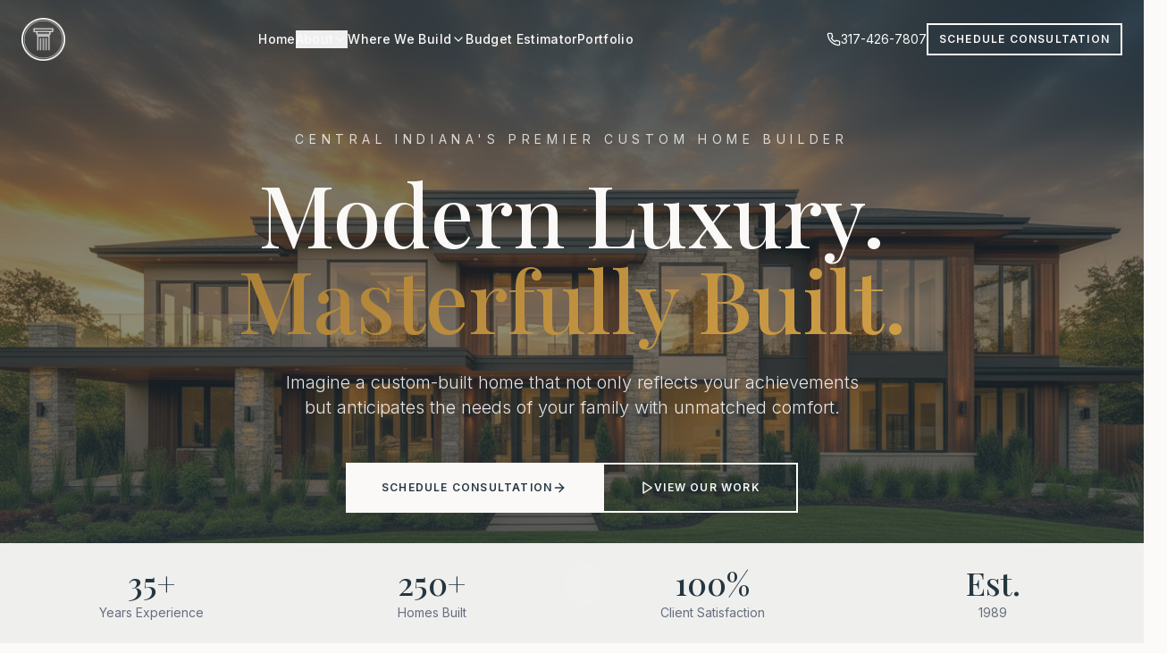

--- FILE ---
content_type: text/html; charset=utf-8
request_url: https://integrabuilders.com/custom-homes/home-photos/fishers-custom-elevation-2-2/
body_size: 1490
content:
<!doctype html>
<html lang="en">
  <head>
    <meta charset="UTF-8" />
    <meta name="viewport" content="width=device-width, initial-scale=1.0" />
    <title>Integra Builders | Custom Homes Carmel & Fishers IN</title>
    <meta name="description" content="Integra Builders is Central Indiana's premier luxury custom home builder. 35+ years building dream homes in Carmel, Fishers, Westfield, Zionsville & Hamilton County." />
    <meta name="author" content="Integra Builders" />
    <meta name="keywords" content="custom home builder Carmel Indiana, luxury home builder Fishers IN, custom home construction Westfield, new home builder Zionsville, custom home builder Hamilton County, luxury custom homes Central Indiana" />
    <link rel="icon" href="/favicon.png" type="image/png" />
    
    <!-- Preconnect for performance -->
    <link rel="preconnect" href="https://fonts.googleapis.com" />
    <link rel="preconnect" href="https://fonts.gstatic.com" crossorigin />
    <link rel="dns-prefetch" href="https://kgqtrkdemyvsfzpcvhzc.supabase.co" />
    
    <!-- Preload critical fonts to reduce render-blocking -->
    <link rel="preload" as="style" href="https://fonts.googleapis.com/css2?family=Playfair+Display:wght@400;500;600;700&family=Inter:wght@300;400;500;600;700&display=swap" />
    <link rel="stylesheet" href="https://fonts.googleapis.com/css2?family=Playfair+Display:wght@400;500;600;700&family=Inter:wght@300;400;500;600;700&display=swap" media="print" onload="this.media='all'" />
    <noscript><link rel="stylesheet" href="https://fonts.googleapis.com/css2?family=Playfair+Display:wght@400;500;600;700&family=Inter:wght@300;400;500;600;700&display=swap" /></noscript>
    
    <!-- Preload hero image for faster LCP -->
    <link rel="preload" as="image" href="/assets/hero-home-vSW6e3OK.webp" type="image/webp" />
    
    <!-- Open Graph -->
    <meta property="og:title" content="Integra Builders | Custom Homes Carmel & Fishers" />
    <meta property="og:description" content="Central Indiana's premier custom home builder since 1989. Building luxury dream homes in Carmel, Fishers, Westfield & Zionsville." />
    <meta property="og:type" content="website" />
    <meta property="og:url" content="https://integrabuilders.com" />
    <meta property="og:image" content="https://integrabuilders.com/og-image.jpg" />
    <meta property="og:image:width" content="1200" />
    <meta property="og:image:height" content="630" />
    <meta property="og:site_name" content="Integra Builders" />
    <meta property="og:locale" content="en_US" />

    <!-- Twitter Card -->
    <meta name="twitter:card" content="summary_large_image" />
    <meta name="twitter:site" content="@IntegraBuilders" />
    <meta name="twitter:title" content="Integra Builders | Luxury Custom Home Builder" />
    <meta name="twitter:description" content="Central Indiana's premier custom home builder since 1989. Modern luxury, masterfully built." />
    <meta name="twitter:image" content="https://integrabuilders.com/og-image.jpg" />
    
    <!-- Additional SEO -->
    <meta name="msvalidate.01" content="6CB08F54A0F573B889F4004ABB785EBA" />
    <meta name="robots" content="index, follow" />
    <meta name="googlebot" content="index, follow, max-snippet:-1, max-image-preview:large, max-video-preview:-1" />
    <link rel="canonical" href="https://integrabuilders.com" />
    <script type="module" crossorigin src="/assets/index-Bs0RsmOP.js"></script>
    <link rel="stylesheet" crossorigin href="/assets/index-BVtpo1iY.css">
  <script defer src="https://integrabuilders.com/~flock.js" data-proxy-url="https://integrabuilders.com/~api/analytics"></script></head>

  <body>
    <div id="root"></div>
  </body>
</html>


--- FILE ---
content_type: text/javascript; charset=utf-8
request_url: https://integrabuilders.com/assets/About-PBPNWJRc.js
body_size: 2126
content:
import{l as a,r,k as l,j as e,m as n,B as c,L as d,A as m,n as u,U as x,H as h}from"./index-Bs0RsmOP.js";/**
 * @license lucide-react v0.462.0 - ISC
 *
 * This source code is licensed under the ISC license.
 * See the LICENSE file in the root directory of this source tree.
 */const g=a("Bitcoin",[["path",{d:"M11.767 19.089c4.924.868 6.14-6.025 1.216-6.894m-1.216 6.894L5.86 18.047m5.908 1.042-.347 1.97m1.563-8.864c4.924.869 6.14-6.025 1.215-6.893m-1.215 6.893-3.94-.694m5.155-6.2L8.29 4.26m5.908 1.042.348-1.97M7.48 20.364l3.126-17.727",key:"yr8idg"}]]);/**
 * @license lucide-react v0.462.0 - ISC
 *
 * This source code is licensed under the ISC license.
 * See the LICENSE file in the root directory of this source tree.
 */const p=a("Shield",[["path",{d:"M20 13c0 5-3.5 7.5-7.66 8.95a1 1 0 0 1-.67-.01C7.5 20.5 4 18 4 13V6a1 1 0 0 1 1-1c2 0 4.5-1.2 6.24-2.72a1.17 1.17 0 0 1 1.52 0C14.51 3.81 17 5 19 5a1 1 0 0 1 1 1z",key:"oel41y"}]]),f="/assets/interior-living-CCzM4LDQ.jpg",y=[{icon:u,title:"Engineering Excellence",description:"The constant of structural performance and technical precision in every build."},{icon:x,title:"Collaborative Design",description:"Architectural timelessness and modern innovation tailored to your vision."},{icon:h,title:"Lifestyle Focused",description:"Client-specific utility and functional luxury that fits how you actually live."},{icon:p,title:"Built to Perform",description:"If it doesn't perform, can't be built cleanly, or won't age well — we don't do it."},{icon:g,title:"Bitcoin Accepted",description:"We accept Bitcoin for your custom home build."}];function b(){const s=r.useRef(null),i=l(s,{once:!0,margin:"-100px"});return e.jsx("section",{id:"about",className:"py-24 md:py-32 bg-secondary",ref:s,children:e.jsx("div",{className:"container mx-auto px-6",children:e.jsxs("div",{className:"grid lg:grid-cols-2 gap-16 items-center",children:[e.jsxs(n.div,{initial:{opacity:0,x:-50},animate:i?{opacity:1,x:0}:{},transition:{duration:.8},className:"relative",children:[e.jsxs("div",{className:"relative overflow-hidden",children:[e.jsx("img",{src:f,alt:"Luxury home interior",className:"w-full h-[500px] md:h-[600px] object-cover"}),e.jsx("div",{className:"absolute inset-0 bg-gradient-to-t from-primary/20 to-transparent"})]}),e.jsxs(n.div,{initial:{opacity:0,y:30},animate:i?{opacity:1,y:0}:{},transition:{duration:.8,delay:.4},className:"absolute -bottom-8 -right-8 md:right-8 bg-card p-6 md:p-8 shadow-elevated max-w-sm",children:[e.jsx("p",{className:"font-serif text-lg italic text-foreground leading-relaxed",children:`"We know building a home is one of the most personal investments you'll ever make. That's why we lead with clarity, craftsmanship, and accountability."`}),e.jsxs("div",{className:"mt-4 pt-4 border-t border-border",children:[e.jsx("p",{className:"font-sans font-semibold text-foreground",children:"Mike Mansour"}),e.jsx("p",{className:"text-sm text-muted-foreground",children:"Builder"})]})]})]}),e.jsxs(n.div,{initial:{opacity:0,x:50},animate:i?{opacity:1,x:0}:{},transition:{duration:.8,delay:.2},children:[e.jsx("p",{className:"text-accent text-sm tracking-[0.3em] uppercase font-sans font-semibold mb-4",children:"Why Build With Integra"}),e.jsx("h2",{className:"font-serif text-4xl md:text-5xl text-foreground font-medium leading-tight mb-6",children:"Engineering & Construction Legacy Since 1989"}),e.jsx("p",{className:"text-muted-foreground font-sans text-lg leading-relaxed mb-4",children:"Rooted in a legacy of engineering and construction, Integra Builders represents the newest generation of Mercho, Wells & Masterson. With an unwavering commitment to excellence, we're uniquely positioned to craft exceptional luxury custom homes throughout Central Indiana."}),e.jsx("p",{className:"text-muted-foreground font-sans text-lg leading-relaxed mb-8",children:"Our team of architects, designers, vendors, and craftsmen builds every home on a foundation of trust. What sets us apart is our commitment to truly listening — then delivering thoughtful, innovative solutions that bring your vision to life."}),e.jsx("div",{className:"grid sm:grid-cols-2 gap-6 mb-10",children:y.map((t,o)=>e.jsxs(n.div,{initial:{opacity:0,y:20},animate:i?{opacity:1,y:0}:{},transition:{duration:.5,delay:.4+o*.1},className:`flex gap-4 ${t.title==="Bitcoin Accepted"?"sm:col-span-2":""}`,children:[e.jsx("div",{className:"w-12 h-12 bg-accent/10 flex items-center justify-center flex-shrink-0",children:e.jsx(t.icon,{className:"w-5 h-5 text-accent"})}),e.jsxs("div",{children:[e.jsx("h3",{className:"font-sans font-semibold text-foreground mb-1",children:t.title}),e.jsx("p",{className:"text-sm text-muted-foreground",children:t.description})]})]},t.title))}),e.jsx(c,{variant:"elegant",size:"lg",className:"group",asChild:!0,children:e.jsxs(d,{to:"/about-us",children:["Meet Our Team",e.jsx(m,{className:"w-4 h-4 group-hover:translate-x-1 transition-transform"})]})})]})]})})})}export{b as default};


--- FILE ---
content_type: text/javascript; charset=utf-8
request_url: https://integrabuilders.com/assets/FAQ-D7T4Pnjr.js
body_size: 4667
content:
import{c as L,r as d,u as O,j as t,a as Q,P as A,b as z,d as be,e as K,f as ye,g as xe,R as h,h as ve,i as T,C as Ce,k as Ae,m as F}from"./index-Bs0RsmOP.js";var R="Collapsible",[Ie,U]=L(R),[Ne,q]=Ie(R),Y=d.forwardRef((e,r)=>{const{__scopeCollapsible:o,open:n,defaultOpen:s,disabled:a,onOpenChange:i,...l}=e,[u,p]=O({prop:n,defaultProp:s??!1,onChange:i,caller:R});return t.jsx(Ne,{scope:o,disabled:a,contentId:Q(),open:u,onOpenToggle:d.useCallback(()=>p(m=>!m),[p]),children:t.jsx(A.div,{"data-state":M(u),"data-disabled":a?"":void 0,...l,ref:r})})});Y.displayName=R;var J="CollapsibleTrigger",X=d.forwardRef((e,r)=>{const{__scopeCollapsible:o,...n}=e,s=q(J,o);return t.jsx(A.button,{type:"button","aria-controls":s.contentId,"aria-expanded":s.open||!1,"data-state":M(s.open),"data-disabled":s.disabled?"":void 0,disabled:s.disabled,...n,ref:r,onClick:z(e.onClick,s.onOpenToggle)})});X.displayName=J;var H="CollapsibleContent",Z=d.forwardRef((e,r)=>{const{forceMount:o,...n}=e,s=q(H,e.__scopeCollapsible);return t.jsx(be,{present:o||s.open,children:({present:a})=>t.jsx(Re,{...n,ref:r,present:a})})});Z.displayName=H;var Re=d.forwardRef((e,r)=>{const{__scopeCollapsible:o,present:n,children:s,...a}=e,i=q(H,o),[l,u]=d.useState(n),p=d.useRef(null),m=K(r,p),f=d.useRef(0),v=f.current,w=d.useRef(0),I=w.current,b=i.open||l,y=d.useRef(b),x=d.useRef(void 0);return d.useEffect(()=>{const c=requestAnimationFrame(()=>y.current=!1);return()=>cancelAnimationFrame(c)},[]),ye(()=>{const c=p.current;if(c){x.current=x.current||{transitionDuration:c.style.transitionDuration,animationName:c.style.animationName},c.style.transitionDuration="0s",c.style.animationName="none";const C=c.getBoundingClientRect();f.current=C.height,w.current=C.width,y.current||(c.style.transitionDuration=x.current.transitionDuration,c.style.animationName=x.current.animationName),u(n)}},[i.open,n]),t.jsx(A.div,{"data-state":M(i.open),"data-disabled":i.disabled?"":void 0,id:i.contentId,hidden:!b,...a,ref:m,style:{"--radix-collapsible-content-height":v?`${v}px`:void 0,"--radix-collapsible-content-width":I?`${I}px`:void 0,...e.style},children:b&&s})});function M(e){return e?"open":"closed"}var je=Y,ke=X,Pe=Z,g="Accordion",_e=["Home","End","ArrowDown","ArrowUp","ArrowLeft","ArrowRight"],[W,Ee,Se]=xe(g),[j,Le]=L(g,[Se,U]),B=U(),ee=h.forwardRef((e,r)=>{const{type:o,...n}=e,s=n,a=n;return t.jsx(W.Provider,{scope:e.__scopeAccordion,children:o==="multiple"?t.jsx(qe,{...a,ref:r}):t.jsx(Te,{...s,ref:r})})});ee.displayName=g;var[oe,De]=j(g),[te,Oe]=j(g,{collapsible:!1}),Te=h.forwardRef((e,r)=>{const{value:o,defaultValue:n,onValueChange:s=()=>{},collapsible:a=!1,...i}=e,[l,u]=O({prop:o,defaultProp:n??"",onChange:s,caller:g});return t.jsx(oe,{scope:e.__scopeAccordion,value:h.useMemo(()=>l?[l]:[],[l]),onItemOpen:u,onItemClose:h.useCallback(()=>a&&u(""),[a,u]),children:t.jsx(te,{scope:e.__scopeAccordion,collapsible:a,children:t.jsx(ne,{...i,ref:r})})})}),qe=h.forwardRef((e,r)=>{const{value:o,defaultValue:n,onValueChange:s=()=>{},...a}=e,[i,l]=O({prop:o,defaultProp:n??[],onChange:s,caller:g}),u=h.useCallback(m=>l((f=[])=>[...f,m]),[l]),p=h.useCallback(m=>l((f=[])=>f.filter(v=>v!==m)),[l]);return t.jsx(oe,{scope:e.__scopeAccordion,value:i,onItemOpen:u,onItemClose:p,children:t.jsx(te,{scope:e.__scopeAccordion,collapsible:!0,children:t.jsx(ne,{...a,ref:r})})})}),[He,k]=j(g),ne=h.forwardRef((e,r)=>{const{__scopeAccordion:o,disabled:n,dir:s,orientation:a="vertical",...i}=e,l=h.useRef(null),u=K(l,r),p=Ee(o),f=ve(s)==="ltr",v=z(e.onKeyDown,w=>{var $;if(!_e.includes(w.key))return;const I=w.target,b=p().filter(S=>{var G;return!((G=S.ref.current)!=null&&G.disabled)}),y=b.findIndex(S=>S.ref.current===I),x=b.length;if(y===-1)return;w.preventDefault();let c=y;const C=0,P=x-1,_=()=>{c=y+1,c>P&&(c=C)},E=()=>{c=y-1,c<C&&(c=P)};switch(w.key){case"Home":c=C;break;case"End":c=P;break;case"ArrowRight":a==="horizontal"&&(f?_():E());break;case"ArrowDown":a==="vertical"&&_();break;case"ArrowLeft":a==="horizontal"&&(f?E():_());break;case"ArrowUp":a==="vertical"&&E();break}const we=c%x;($=b[we].ref.current)==null||$.focus()});return t.jsx(He,{scope:o,disabled:n,direction:s,orientation:a,children:t.jsx(W.Slot,{scope:o,children:t.jsx(A.div,{...i,"data-orientation":a,ref:u,onKeyDown:n?void 0:v})})})}),N="AccordionItem",[Me,V]=j(N),re=h.forwardRef((e,r)=>{const{__scopeAccordion:o,value:n,...s}=e,a=k(N,o),i=De(N,o),l=B(o),u=Q(),p=n&&i.value.includes(n)||!1,m=a.disabled||e.disabled;return t.jsx(Me,{scope:o,open:p,disabled:m,triggerId:u,children:t.jsx(je,{"data-orientation":a.orientation,"data-state":de(p),...l,...s,ref:r,disabled:m,open:p,onOpenChange:f=>{f?i.onItemOpen(n):i.onItemClose(n)}})})});re.displayName=N;var ae="AccordionHeader",se=h.forwardRef((e,r)=>{const{__scopeAccordion:o,...n}=e,s=k(g,o),a=V(ae,o);return t.jsx(A.h3,{"data-orientation":s.orientation,"data-state":de(a.open),"data-disabled":a.disabled?"":void 0,...n,ref:r})});se.displayName=ae;var D="AccordionTrigger",ie=h.forwardRef((e,r)=>{const{__scopeAccordion:o,...n}=e,s=k(g,o),a=V(D,o),i=Oe(D,o),l=B(o);return t.jsx(W.ItemSlot,{scope:o,children:t.jsx(ke,{"aria-disabled":a.open&&!i.collapsible||void 0,"data-orientation":s.orientation,id:a.triggerId,...l,...n,ref:r})})});ie.displayName=D;var ce="AccordionContent",le=h.forwardRef((e,r)=>{const{__scopeAccordion:o,...n}=e,s=k(g,o),a=V(ce,o),i=B(o);return t.jsx(Pe,{role:"region","aria-labelledby":a.triggerId,"data-orientation":s.orientation,...i,...n,ref:r,style:{"--radix-accordion-content-height":"var(--radix-collapsible-content-height)","--radix-accordion-content-width":"var(--radix-collapsible-content-width)",...e.style}})});le.displayName=ce;function de(e){return e?"open":"closed"}var We=ee,Be=re,Ve=se,ue=ie,pe=le;const $e=We,he=d.forwardRef(({className:e,...r},o)=>t.jsx(Be,{ref:o,className:T("border-b",e),...r}));he.displayName="AccordionItem";const me=d.forwardRef(({className:e,children:r,...o},n)=>t.jsx(Ve,{className:"flex",children:t.jsxs(ue,{ref:n,className:T("flex flex-1 items-center justify-between py-4 font-medium transition-all hover:underline [&[data-state=open]>svg]:rotate-180",e),...o,children:[r,t.jsx(Ce,{className:"h-4 w-4 shrink-0 transition-transform duration-200"})]})}));me.displayName=ue.displayName;const fe=d.forwardRef(({className:e,children:r,...o},n)=>t.jsx(pe,{ref:n,className:"overflow-hidden text-sm transition-all data-[state=closed]:animate-accordion-up data-[state=open]:animate-accordion-down",...o,children:t.jsx("div",{className:T("pb-4 pt-0",e),children:r})}));fe.displayName=pe.displayName;const ge=[{question:"Do I need to hire an architect or plan designer first?",answer:"The short answer is no…visit with us first. While all of our homes are truly one-of-a-kind and have been custom designed to each client's needs, our most successful projects are the ones we're involved with from the very beginning. We're able to provide valuable information throughout the design process regarding building costs and constructability. We work with some very talented Architects and Designers, but it truly pays to have a builder in the room."},{question:"Can we see something you've built?",answer:"Absolutely! At any given time, we can make arrangements to visit a model home, homes currently under construction or homes we have built and sold!"},{question:"What do I need to know before buying a lot?",answer:"Before buying land to custom build a home, there are a few things you should ask: 1) Are there utilities on site such as water, sewer, gas, and electric? 2) Is the property zoned for residential? 3) Is there an HOA? If so, what are the dues and owner responsibilities? 4) Buildability of the lot — that's where we come in!"},{question:"How will I know the total cost of the build?",answer:"You will know the total price of your home before we start construction, based on your custom plans and detailed specifications. The only way that changes is when we agree on any change orders — so there are no surprises."},{question:"Where do I get financing?",answer:"Integra has been working with new construction lenders for over 30 years. We can recommend a few or will work with someone you know."},{question:"What about energy efficiency?",answer:"Michael is a Certified Green Professional (CGP) from the National Association of Home Builders (NAHB), so each custom home we build is engineered to minimize temperature loss using comprehensive air sealing, high performance windows and industry leading insulation systems. High-efficiency plumbing and heating/cooling systems are designed specifically for your home. Integra uses LED lighting and Energy Star appliances to keep utility bills low."},{question:"How long is the building process?",answer:"Typically, the design process takes 2 to 3 months. Followed by 8-14 months from the time we break ground to the time you move in. Obviously, the time frame varies depending on the square footage of the house, and Indiana's dynamic weather conditions."},{question:"When do I sell my current house?",answer:"Granted, everyone's scenarios are different, but we have experienced real estate agents on our team that can help with timing and preparing your existing home for the market. We typically recommend getting your home listed for sale approx. 2 to 3 months before completion of your new home!"},{question:"How will I know what & when to choose everything?",answer:"Whether you hire an interior designer or you work with ours, we will make your imagination and dreams come to life. We have long tested partnerships with top vendors in the industry who share their showrooms and experts with our clients. We define all selections before construction starts; or at our pre-construction meeting, you will be given a schedule of selections."},{question:"What kind of warranty do I get?",answer:"Integra exceeds the quality requirements of the Builders Association of Greater Indianapolis (BAGI), Indiana Builders Association (IBA), and National Association of Home Builders (NAHB). During the construction process, we perform quality checks during every phase. After you have settled in, you'll be comfortable to know that Integra has been around for 35+ years and we will stand by you through thick and thin — we call it Post-Occupancy Concierge."}];function Ge(e){return{"@context":"https://schema.org","@type":"FAQPage",mainEntity:e.map(r=>({"@type":"Question",name:r.question,acceptedAnswer:{"@type":"Answer",text:r.answer}}))}}const Qe=Ge(ge);function ze(){const e=d.useRef(null),r=Ae(e,{once:!0,margin:"-100px"});return t.jsx("section",{id:"faq",className:"py-16 md:py-20 bg-secondary",ref:e,children:t.jsxs("div",{className:"container mx-auto px-6",children:[t.jsxs(F.div,{initial:{opacity:0,y:30},animate:r?{opacity:1,y:0}:{},transition:{duration:.8},className:"text-center mb-8",children:[t.jsx("p",{className:"text-accent text-sm tracking-[0.3em] uppercase font-sans font-semibold mb-3",children:"FAQs"}),t.jsx("h2",{className:"font-serif text-3xl md:text-4xl text-foreground font-medium",children:"Common Questions"})]}),t.jsx(F.div,{initial:{opacity:0,y:30},animate:r?{opacity:1,y:0}:{},transition:{duration:.8,delay:.2},className:"max-w-2xl mx-auto",children:t.jsx($e,{type:"single",collapsible:!0,className:"space-y-1",children:ge.map((o,n)=>t.jsxs(he,{value:`item-${n}`,className:"border-b border-border/50 last:border-0",children:[t.jsx(me,{className:"text-left font-sans text-sm font-medium text-foreground hover:text-accent py-3 [&[data-state=open]]:text-accent",children:o.question}),t.jsx(fe,{className:"text-muted-foreground font-sans text-sm leading-relaxed pb-3",children:o.answer})]},n))})})]})})}export{ze as default,Qe as faqSchema,Ge as generateFAQSchema};
